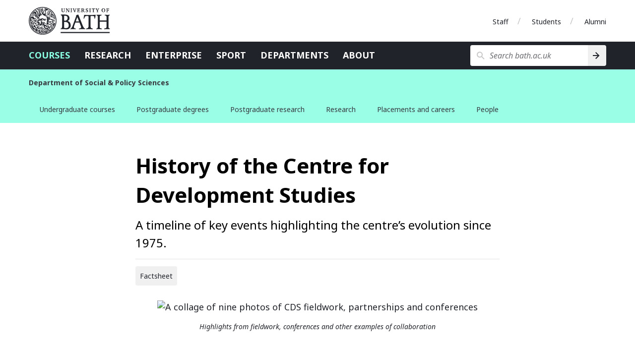

--- FILE ---
content_type: text/html
request_url: https://www.bath.ac.uk/corporate-information/history-of-the-centre-for-development-studies/
body_size: 12063
content:

  <!DOCTYPE html>
<html lang="en">
  <head>
    <title>History of the Centre for Development Studies</title>
    <meta charset="utf-8">
    
    <script nonce="YVd5ZTljNDNkRURJNWExSENQMXJoUUFBQUIw">dataLayer = [ { 'contentType': 'Y2023CorporateInformation', 'owningOrganisation': 'Department of Social \u0026 Policy Sciences', 'labelNames': '', 'lensVersion': '124', 'nonce': 'YVd5ZTljNDNkRURJNWExSENQMXJoUUFBQUIw' } ]</script>


    <script nonce="YVd5ZTljNDNkRURJNWExSENQMXJoUUFBQUIw">(function(w,d,s,l,i){w[l]=w[l]||[];w[l].push({'gtm.start':
    new Date().getTime(),event:'gtm.js'});var f=d.getElementsByTagName(s)[0],
    j=d.createElement(s),dl=l!='dataLayer'?'&l='+l:'';j.async=true;j.src=
    'https://www.googletagmanager.com/gtm.js?id='+i+dl;var n=d.querySelector('[nonce]');
    n&&j.setAttribute('nonce',n.nonce||n.getAttribute('nonce'));f.parentNode.insertBefore(j,f);
    })(window,document,'script','dataLayer','GTM-NN6ZCP');</script>


    <meta http-equiv="X-UA-Compatible" content="IE=edge">
    <meta name="viewport" content="width=device-width, initial-scale=1">
    <meta name="description" content="A timeline of key events highlighting the centre’s evolution since 1975.">
    <meta name="keywords" content="Department of Social &amp; Policy Sciences, Y2023CorporateInformation">
    
    <meta name="contentType" content="corporate information">
    
    <meta name="date" content="2025-05-02 14:26:23 &#43;0100 BST">
    
    <meta name="twitter:card" content="summary">
    <meta name="twitter:site" content="@uniofbath">
    <meta name="twitter:title" content="History of the Centre for Development Studies">
    <meta name="twitter:description" content="A timeline of key events highlighting the centre’s evolution since 1975.">
    <link href="https://fonts.googleapis.com/css?family=Noto+Sans:400,400i,700,700i&amp;subset=cyrillic,latin-ext" rel="stylesheet">
    
      <link type="text/css" rel="stylesheet" href="/lens/124/css/university-of-bath/university-of-bath.css">
    
    
    <link rel="apple-touch-icon" sizes="152x152" href="/lens/124/assets/university-of-bath/images/favicon/apple/apple-touch-icon-152x152.png">
    <link rel="apple-touch-icon" sizes="180x180" href="/lens/124/assets/university-of-bath/images/favicon/apple/apple-touch-icon-180x180.png">
    <link rel="icon" sizes="192x192" type="image/png" href="/lens/124/assets/university-of-bath/images/favicon/android/android-chrome-192x192.png">
    <link rel="manifest" href="/lens/124/assets/university-of-bath/images/favicon/manifest.json">
    <link rel="shortcut icon" type="image/x-icon" href="/lens/124/assets/university-of-bath/images/favicon/favicon.ico">
    <meta name="msapplication-config" content="/lens/124/assets/university-of-bath/images/favicon/browserconfig.xml">
    <meta name="msapplication-TileImage" content="/lens/124/assets/university-of-bath/images/favicon/windows/mstile-144x144.png">
    <meta name="msapplication-TileColor" content="#004489">
    <meta name="theme-color" content="#202329">
  
  
  </head>
  <body class="Y2023CorporateInformation no-js">
    
    <a href="#main-content" class="skip-content">Skip to main content</a>
    <noscript><iframe src="//www.googletagmanager.com/ns.html?id=GTM-NN6ZCP"
  height="0" width="0" style="display:none;visibility:hidden"></iframe></noscript>

    

  <div class="header-wrapper">
  <header class="university-brand-header">
    <div class="row column">
      <div class="university-brand-header-flex">
                
        <div class="university-brand">
          <a href="/" class="logo-1-background logo-1 university-logo">University of Bath</a>
        </div>

            
    <nav class="role-nav">
      <ul aria-label="Role navigation">
        <li><a href="https://www.bath.ac.uk/staff/">Staff</a></li>
        <li><a href="https://www.bath.ac.uk/students/">Students</a></li>
        <li><a href="https://www.bath.ac.uk/professional-services/alumni-and-friends/">Alumni</a></li>
      </ul>
    </nav>

      </div>
    </div>
  </header>
    
  <div class="university-nav-bar">
    <div class="row column">
      <div class="university-nav-bar-flex">
                
        <div class="university-brand">
          <a href="/" class="logo-1-background logo-1 university-logo">University of Bath</a>
        </div>

        <nav class="university-nav">
          <input class="university-nav-checkbox" id="university-nav-checkbox" type="checkbox" aria-labelledby="university-nav-label">
          <label for="university-nav-checkbox" class="university-nav-label" id="university-nav-label" aria-haspopup="true">Open menu</label>
          <div class="university-nav-tray">
            <ul aria-label="Site navigation">
              <li class="active-nav"><a href="https://www.bath.ac.uk/courses/">Courses</a></li>
              <li><a href="https://www.bath.ac.uk/topics/research/">Research</a></li>
              <li><a href="https://www.bath.ac.uk/professional-services/enterprise-and-entrepreneurship/">Enterprise</a></li>
              <li><a href="https://www.bath.ac.uk/sport">Sport</a></li>
              <li><a href="https://www.bath.ac.uk/departments/">Departments</a></li>
              <li><a href="https://www.bath.ac.uk/topics/about-the-university/">About</a></li>
            </ul>
                
    <nav class="role-nav">
      <ul aria-label="Role navigation">
        <li><a href="https://www.bath.ac.uk/staff/">Staff</a></li>
        <li><a href="https://www.bath.ac.uk/students/">Students</a></li>
        <li><a href="https://www.bath.ac.uk/professional-services/alumni-and-friends/">Alumni</a></li>
      </ul>
    </nav>

          </div>
        </nav>
                
        <div class="university-search" role="search">
          <input class="university-search-checkbox" id="university-search-checkbox" type="checkbox" aria-labelledby="university-search-label">
          <label for="university-search-checkbox" class="university-search-label" id="university-search-label">Open search</label>
          <div class="university-search-tray">
            <form class="university-search-form" method="get" action="//www.bath.ac.uk/search">
              <input class="search-field" aria-label="Search bath.ac.uk" name="query" placeholder="Search bath.ac.uk" title="Type search term here" type="text">
              <input class="search-button" value="Search" type="submit" aria-label="Search">
            </form>
          </div>
        </div>

      </div>
    </div>
  </div>

</div>


  
    
      <nav class="extended-nav no-js">
  <div class="row column">

    
    <a class="primary-link" href="/departments/department-of-social-policy-sciences/">
      <h1 class="primary-name">Department of Social & Policy Sciences</h1>
    </a>

    <input class="extended-nav-checkbox" id="extended-nav-checkbox" type="checkbox" aria-labelledby="extended-nav-label">
    <label for="extended-nav-checkbox" class="extended-nav-label" id="extended-nav-label" aria-haspopup="true">
      <span class="extended-nav-label-inner">Menu</span>
    </label>
    <div class="extended-nav-wrap">

      <span class="extended-nav-divider"></span>

      <div class="extended-nav-inner">
        <ul class="secondary">
          
          
            <li aria-expanded="false">

              
              <a class="is-parent" href="http://www.bath.ac.uk/corporate-information/department-of-social-policy-sciences-undergraduate-courses">
                Undergraduate courses
              </a>

              
              
                <div class="dropdown">
                  <div class="dropdown-shadow"></div>
                  <div class="dropdown-wrap">
                    <div class="dropdown-inner">
                      <a class="dropdown-back dropdown-back-tertiary" role="button" tabindex="0">Back</a>
                      <a class="dropdown-title" href="http://www.bath.ac.uk/corporate-information/department-of-social-policy-sciences-undergraduate-courses">Undergraduate courses</a>
                      <span class="dropdown-divider"></span>
                      <ul class="tertiary">

                        
                        
                          <li>
                            <a  href="https://www.bath.ac.uk/courses/undergraduate-2026/criminology/" >Criminology</a>
                            <ul class="related-links">
                              <li><a class="dropdown-back dropdown-back-related-links" role="button" tabindex="0">Back</a></li>

                              
                              <li class="dropdown-tertiary-title">
                                <a  href="https://www.bath.ac.uk/courses/undergraduate-2026/criminology/"  >Criminology</a>
                                <span class="dropdown-divider dropdown-divider-tertiary"></span>
                              </li>

                              
                              
                                <li>
                                  <a href="https://www.bath.ac.uk/courses/undergraduate-2026/criminology/bsc-criminology-with-professional-placement">BSc Criminology</a>
                                </li>
                              
                            </ul>
                          </li>
                        
                          <li>
                            <a  href="https://www.bath.ac.uk/courses/undergraduate-2026/international-development/" >International Development</a>
                            <ul class="related-links">
                              <li><a class="dropdown-back dropdown-back-related-links" role="button" tabindex="0">Back</a></li>

                              
                              <li class="dropdown-tertiary-title">
                                <a  href="https://www.bath.ac.uk/courses/undergraduate-2026/international-development/"  >International Development</a>
                                <span class="dropdown-divider dropdown-divider-tertiary"></span>
                              </li>

                              
                              
                                <li>
                                  <a href="https://www.bath.ac.uk/courses/undergraduate-2026/international-development/bsc-international-development-with-economics-with-professional-placement/">BSc International Development with Economics</a>
                                </li>
                              
                            </ul>
                          </li>
                        
                          <li>
                            <a  href="https://www.bath.ac.uk/courses/undergraduate-2026/social-work/" >Social Work</a>
                            <ul class="related-links">
                              <li><a class="dropdown-back dropdown-back-related-links" role="button" tabindex="0">Back</a></li>

                              
                              <li class="dropdown-tertiary-title">
                                <a  href="https://www.bath.ac.uk/courses/undergraduate-2026/social-work/"  >Social Work</a>
                                <span class="dropdown-divider dropdown-divider-tertiary"></span>
                              </li>

                              
                              
                                <li>
                                  <a href="https://www.bath.ac.uk/courses/undergraduate-2026/social-work/bsc-social-work-and-applied-social-studies/">BSc Social Work and Applied Social Studies</a>
                                </li>
                              
                            </ul>
                          </li>
                        
                          <li>
                            <a  href="https://www.bath.ac.uk/courses/undergraduate-2026/sociology-social-policy-and-social-sciences/" >Sociology and policy courses</a>
                            <ul class="related-links">
                              <li><a class="dropdown-back dropdown-back-related-links" role="button" tabindex="0">Back</a></li>

                              
                              <li class="dropdown-tertiary-title">
                                <a  href="https://www.bath.ac.uk/courses/undergraduate-2026/sociology-social-policy-and-social-sciences/"  >Sociology and policy courses</a>
                                <span class="dropdown-divider dropdown-divider-tertiary"></span>
                              </li>

                              
                              
                                <li>
                                  <a href="https://www.bath.ac.uk/courses/undergraduate-2026/sociology-social-policy-and-social-sciences/bsc-social-policy-with-professional-placement/">BSc Social Policy</a>
                                </li>
                              
                                <li>
                                  <a href="https://www.bath.ac.uk/courses/undergraduate-2026/sociology-social-policy-and-social-sciences/bsc-social-sciences-with-professional-placement/">BSc Social Sciences</a>
                                </li>
                              
                                <li>
                                  <a href="https://www.bath.ac.uk/courses/undergraduate-2026/sociology-social-policy-and-social-sciences/bsc-sociology-and-social-policy-with-professional-placement/">BSc Sociology and Social Policy</a>
                                </li>
                              
                                <li>
                                  <a href="https://www.bath.ac.uk/courses/undergraduate-2026/sociology-social-policy-and-social-sciences/bsc-sociology-with-professional-placement/">BSc Sociology</a>
                                </li>
                              
                            </ul>
                          </li>
                        
                          <li>
                            <a  class="without-url" role="button" tabindex="0"  >Experience Bath</a>
                            <ul class="related-links">
                              <li><a class="dropdown-back dropdown-back-related-links" role="button" tabindex="0">Back</a></li>

                              
                              <li class="dropdown-tertiary-title">
                                <a  class="without-url" role="button" tabindex="0" >Experience Bath</a>
                                <span class="dropdown-divider dropdown-divider-tertiary"></span>
                              </li>

                              
                              
                                <li>
                                  <a href="https://www.bath.ac.uk/topics/open-days-visits-and-campus-tours/">Open Days</a>
                                </li>
                              
                                <li>
                                  <a href="https://www.bath.ac.uk/campaigns/department-of-social-policy-sciences-offer-holder-events/">Offer holder events</a>
                                </li>
                              
                                <li>
                                  <a href="https://www.bath.ac.uk/topics/undergraduate-virtual-experience/">Undergraduate virtual experience</a>
                                </li>
                              
                                <li>
                                  <a href="https://www.bath.ac.uk/applicant-support/chat-with-our-students/">Chat with our students</a>
                                </li>
                              
                                <li>
                                  <a href="https://www.bath.ac.uk/campaigns/attend-a-faculty-of-humanities-social-sciences-webinar/">Webinars</a>
                                </li>
                              
                                <li>
                                  <a href="https://www.bath.ac.uk/campaigns/living-in-bath-as-a-student/">Living in Bath as a student</a>
                                </li>
                              
                            </ul>
                          </li>
                        
                      </ul>
                    </div>
                  </div>
                </div>
              
            </li>
          
            <li aria-expanded="false">

              
              <a class="is-parent" href="https://www.bath.ac.uk/corporate-information/department-of-social-policy-sciences-taught-postgraduate-studies/">
                Postgraduate degrees
              </a>

              
              
                <div class="dropdown">
                  <div class="dropdown-shadow"></div>
                  <div class="dropdown-wrap">
                    <div class="dropdown-inner">
                      <a class="dropdown-back dropdown-back-tertiary" role="button" tabindex="0">Back</a>
                      <a class="dropdown-title" href="https://www.bath.ac.uk/corporate-information/department-of-social-policy-sciences-taught-postgraduate-studies/">Postgraduate degrees</a>
                      <span class="dropdown-divider"></span>
                      <ul class="tertiary">

                        
                        
                          <li>
                            <a  class="without-url" role="button" tabindex="0"  >Criminology</a>
                            <ul class="related-links">
                              <li><a class="dropdown-back dropdown-back-related-links" role="button" tabindex="0">Back</a></li>

                              
                              <li class="dropdown-tertiary-title">
                                <a  class="without-url" role="button" tabindex="0" >Criminology</a>
                                <span class="dropdown-divider dropdown-divider-tertiary"></span>
                              </li>

                              
                              
                                <li>
                                  <a href="https://www.bath.ac.uk/courses/postgraduate-2026/taught-postgraduate-courses/msc-criminology-full-time/">MSc Criminology</a>
                                </li>
                              
                            </ul>
                          </li>
                        
                          <li>
                            <a  class="without-url" role="button" tabindex="0"  >International Development</a>
                            <ul class="related-links">
                              <li><a class="dropdown-back dropdown-back-related-links" role="button" tabindex="0">Back</a></li>

                              
                              <li class="dropdown-tertiary-title">
                                <a  class="without-url" role="button" tabindex="0" >International Development</a>
                                <span class="dropdown-divider dropdown-divider-tertiary"></span>
                              </li>

                              
                              
                                <li>
                                  <a href="https://www.bath.ac.uk/courses/postgraduate-2026/taught-postgraduate-courses/msc-international-development-full-time/">MSc International Development</a>
                                </li>
                              
                                <li>
                                  <a href="https://www.bath.ac.uk/courses/postgraduate-2026/taught-postgraduate-courses/msc-international-development-with-conflict-and-humanitarian-action-full-time/">MSc International Development with Conflict</a>
                                </li>
                              
                                <li>
                                  <a href="https://www.bath.ac.uk/courses/postgraduate-2026/taught-postgraduate-courses/msc-international-development-with-economics-full-time/">MSc International Development with Economics</a>
                                </li>
                              
                                <li>
                                  <a href="https://www.bath.ac.uk/courses/postgraduate-2026/taught-postgraduate-courses/msc-international-development-with-education-full-time/">MSc International Development with Education</a>
                                </li>
                              
                                <li>
                                  <a href="https://www.bath.ac.uk/courses/postgraduate-2026/taught-postgraduate-courses/msc-international-development-management-full-time/">MSc International Development Management</a>
                                </li>
                              
                                <li>
                                  <a href="https://www.bath.ac.uk/courses/postgraduate-2026/taught-postgraduate-courses/msc-international-development-social-justice-and-sustainability-full-time/">MSc International Development and Sustainability</a>
                                </li>
                              
                            </ul>
                          </li>
                        
                          <li>
                            <a  class="without-url" role="button" tabindex="0"  >New for 2027</a>
                            <ul class="related-links">
                              <li><a class="dropdown-back dropdown-back-related-links" role="button" tabindex="0">Back</a></li>

                              
                              <li class="dropdown-tertiary-title">
                                <a  class="without-url" role="button" tabindex="0" >New for 2027</a>
                                <span class="dropdown-divider dropdown-divider-tertiary"></span>
                              </li>

                              
                              
                                <li>
                                  <a href="/campaigns/get-updates-about-our-new-msc-climate-sustainability-and-social-transformation/">Climate, Sustainability and Social Transformation</a>
                                </li>
                              
                            </ul>
                          </li>
                        
                          <li>
                            <a  href="https://www.bath.ac.uk/corporate-information/department-of-social-policy-sciences-taught-postgraduate-studies/" >Master of Research (MRes)</a>
                            <ul class="related-links">
                              <li><a class="dropdown-back dropdown-back-related-links" role="button" tabindex="0">Back</a></li>

                              
                              <li class="dropdown-tertiary-title">
                                <a  href="https://www.bath.ac.uk/corporate-information/department-of-social-policy-sciences-taught-postgraduate-studies/"  >Master of Research (MRes)</a>
                                <span class="dropdown-divider dropdown-divider-tertiary"></span>
                              </li>

                              
                              
                                <li>
                                  <a href="https://www.bath.ac.uk/courses/postgraduate-2026/taught-postgraduate-courses/mres-european-social-policy-full-time/">MRes European Social Policy</a>
                                </li>
                              
                                <li>
                                  <a href="https://www.bath.ac.uk/courses/postgraduate-2026/taught-postgraduate-courses/mres-global-challenges-geopolitics-inequalities-and-mobilities-full-time/">MRes Global Challenges</a>
                                </li>
                              
                                <li>
                                  <a href="https://www.bath.ac.uk/courses/postgraduate-2026/taught-postgraduate-courses/mres-international-development-full-time/">MRes International Development</a>
                                </li>
                              
                                <li>
                                  <a href="https://www.bath.ac.uk/courses/postgraduate-2026/taught-postgraduate-courses/mres-social-policy-full-time/">MRes Social Policy</a>
                                </li>
                              
                                <li>
                                  <a href="https://www.bath.ac.uk/courses/postgraduate-2026/taught-postgraduate-courses/mres-social-work-full-time/">MRes Social Work</a>
                                </li>
                              
                                <li>
                                  <a href="https://www.bath.ac.uk/courses/postgraduate-2026/taught-postgraduate-courses/mres-sociology-full-time/">MRes Sociology</a>
                                </li>
                              
                            </ul>
                          </li>
                        
                          <li>
                            <a  class="without-url" role="button" tabindex="0"  >Experience Bath</a>
                            <ul class="related-links">
                              <li><a class="dropdown-back dropdown-back-related-links" role="button" tabindex="0">Back</a></li>

                              
                              <li class="dropdown-tertiary-title">
                                <a  class="without-url" role="button" tabindex="0" >Experience Bath</a>
                                <span class="dropdown-divider dropdown-divider-tertiary"></span>
                              </li>

                              
                              
                                <li>
                                  <a href="https://www.bath.ac.uk/topics/postgraduate-virtual-experience/">Postgraduate virtual experience</a>
                                </li>
                              
                                <li>
                                  <a href="https://www.bath.ac.uk/campaigns/experience-the-university-at-a-postgraduate-virtual-open-day/">Postgraduate Virtual Open Day</a>
                                </li>
                              
                                <li>
                                  <a href="https://www.bath.ac.uk/campaigns/explore-the-university-at-a-postgraduate-event/">Explore the University</a>
                                </li>
                              
                                <li>
                                  <a href="https://www.bath.ac.uk/campaigns/attend-a-faculty-of-humanities-social-sciences-webinar/">Webinars</a>
                                </li>
                              
                                <li>
                                  <a href="https://vimeo.com/655302576">Campus tour</a>
                                </li>
                              
                                <li>
                                  <a href="https://www.bath.ac.uk/campaigns/living-in-bath-as-a-student/">Living in Bath as a student</a>
                                </li>
                              
                            </ul>
                          </li>
                        
                      </ul>
                    </div>
                  </div>
                </div>
              
            </li>
          
            <li aria-expanded="false">

              
              <a class="is-parent" href="https://www.bath.ac.uk/courses/doctoral-programme/department-of-social-policy-sciences-postgraduate-research/">
                Postgraduate research
              </a>

              
              
                <div class="dropdown">
                  <div class="dropdown-shadow"></div>
                  <div class="dropdown-wrap">
                    <div class="dropdown-inner">
                      <a class="dropdown-back dropdown-back-tertiary" role="button" tabindex="0">Back</a>
                      <a class="dropdown-title" href="https://www.bath.ac.uk/courses/doctoral-programme/department-of-social-policy-sciences-postgraduate-research/">Postgraduate research</a>
                      <span class="dropdown-divider"></span>
                      <ul class="tertiary">

                        
                        
                          <li>
                            <a  class="without-url" role="button" tabindex="0"  >Research degrees</a>
                            <ul class="related-links">
                              <li><a class="dropdown-back dropdown-back-related-links" role="button" tabindex="0">Back</a></li>

                              
                              <li class="dropdown-tertiary-title">
                                <a  class="without-url" role="button" tabindex="0" >Research degrees</a>
                                <span class="dropdown-divider dropdown-divider-tertiary"></span>
                              </li>

                              
                              
                                <li>
                                  <a href="https://www.bath.ac.uk/courses/postgraduate-research/phd-social-and-policy-sciences-full-time/">Social & Policy Sciences PhD</a>
                                </li>
                              
                                <li>
                                  <a href="https://www.bath.ac.uk/courses/postgraduate-research/phd-global-challenges-transformations-full-time/">Global Challenges & Transformations PhD</a>
                                </li>
                              
                            </ul>
                          </li>
                        
                          <li>
                            <a  class="without-url" role="button" tabindex="0"  >Professional doctorates</a>
                            <ul class="related-links">
                              <li><a class="dropdown-back dropdown-back-related-links" role="button" tabindex="0">Back</a></li>

                              
                              <li class="dropdown-tertiary-title">
                                <a  class="without-url" role="button" tabindex="0" >Professional doctorates</a>
                                <span class="dropdown-divider dropdown-divider-tertiary"></span>
                              </li>

                              
                              
                                <li>
                                  <a href="https://www.bath.ac.uk/courses/postgraduate-research/dprp-professional-doctorate-in-policy-research-and-practice-part-time/">Doctorate in Policy Research and Practice</a>
                                </li>
                              
                            </ul>
                          </li>
                        
                          <li>
                            <a  class="without-url" role="button" tabindex="0"  >Apply</a>
                            <ul class="related-links">
                              <li><a class="dropdown-back dropdown-back-related-links" role="button" tabindex="0">Back</a></li>

                              
                              <li class="dropdown-tertiary-title">
                                <a  class="without-url" role="button" tabindex="0" >Apply</a>
                                <span class="dropdown-divider dropdown-divider-tertiary"></span>
                              </li>

                              
                              
                                <li>
                                  <a href="https://www.bath.ac.uk/guides/how-to-apply-for-doctoral-study/">How to apply for doctoral study</a>
                                </li>
                              
                                <li>
                                  <a href="https://www.bath.ac.uk/campaigns/find-funding-for-doctoral-research/">Funding for doctoral research</a>
                                </li>
                              
                            </ul>
                          </li>
                        
                      </ul>
                    </div>
                  </div>
                </div>
              
            </li>
          
            <li aria-expanded="false">

              
              <a class="is-parent" href="https://www.bath.ac.uk/topics/department-of-social-policy-sciences-research/">
                Research
              </a>

              
              
                <div class="dropdown">
                  <div class="dropdown-shadow"></div>
                  <div class="dropdown-wrap">
                    <div class="dropdown-inner">
                      <a class="dropdown-back dropdown-back-tertiary" role="button" tabindex="0">Back</a>
                      <a class="dropdown-title" href="https://www.bath.ac.uk/topics/department-of-social-policy-sciences-research/">Research</a>
                      <span class="dropdown-divider"></span>
                      <ul class="tertiary">

                        
                        
                          <li>
                            <a  href="/topics/department-of-social-policy-sciences-research-themes/" >Research themes</a>
                            <ul class="related-links">
                              <li><a class="dropdown-back dropdown-back-related-links" role="button" tabindex="0">Back</a></li>

                              
                              <li class="dropdown-tertiary-title">
                                <a  href="/topics/department-of-social-policy-sciences-research-themes/"  >Research themes</a>
                                <span class="dropdown-divider dropdown-divider-tertiary"></span>
                              </li>

                              
                              
                                <li>
                                  <a href="/corporate-information/global-political-economy-and-governance-research/">Global political economy and governance</a>
                                </li>
                              
                                <li>
                                  <a href="/corporate-information/health-life-and-death-research/">Health, life and death</a>
                                </li>
                              
                                <li>
                                  <a href="/corporate-information/marginalisation-and-vulnerability-research/">Marginalisation and vulnerability</a>
                                </li>
                              
                                <li>
                                  <a href="/corporate-information/social-justice-conflict-and-rights-research/">Social justice, conflict and rights</a>
                                </li>
                              
                                <li>
                                  <a href="/corporate-information/violence-harm-and-crime-research/">Violence, harm and crime</a>
                                </li>
                              
                            </ul>
                          </li>
                        
                          <li>
                            <a  href="https://www.bath.ac.uk/topics/department-of-social-policy-sciences-research/" >Research Centres</a>
                            <ul class="related-links">
                              <li><a class="dropdown-back dropdown-back-related-links" role="button" tabindex="0">Back</a></li>

                              
                              <li class="dropdown-tertiary-title">
                                <a  href="https://www.bath.ac.uk/topics/department-of-social-policy-sciences-research/"  >Research Centres</a>
                                <span class="dropdown-divider dropdown-divider-tertiary"></span>
                              </li>

                              
                              
                                <li>
                                  <a href="https://www.bath.ac.uk/research-centres/centre-for-the-analysis-of-social-policy-and-society/">Analysis of Social Policy and Society</a>
                                </li>
                              
                                <li>
                                  <a href="https://www.bath.ac.uk/research-centres/centre-for-death-society/">Death & Society</a>
                                </li>
                              
                                <li>
                                  <a href="https://www.bath.ac.uk/research-centres/centre-for-development-studies/">Development Studies</a>
                                </li>
                              
                            </ul>
                          </li>
                        
                          <li>
                            <a  href="https://www.bath.ac.uk/topics/department-of-social-policy-sciences-research/" >Pop up Research Centres</a>
                            <ul class="related-links">
                              <li><a class="dropdown-back dropdown-back-related-links" role="button" tabindex="0">Back</a></li>

                              
                              <li class="dropdown-tertiary-title">
                                <a  href="https://www.bath.ac.uk/topics/department-of-social-policy-sciences-research/"  >Pop up Research Centres</a>
                                <span class="dropdown-divider dropdown-divider-tertiary"></span>
                              </li>

                              
                              
                                <li>
                                  <a href="https://www.bath.ac.uk/research-centres/centre-for-conflict-migration-and-humanitarian-action">Conflict, Migration and Humanitarian Action</a>
                                </li>
                              
                                <li>
                                  <a href="https://www.bath.ac.uk/research-centres/centre-for-decolonising-knowledge-in-teaching-research-and-practice-deckno/">Decolonising Knowledge (DECkNO)</a>
                                </li>
                              
                                <li>
                                  <a href="https://www.bath.ac.uk/research-centres/centre-for-natural-resource-extraction-sustainability-and-social-justice/">Extractives, Sustainability and Social Justice</a>
                                </li>
                              
                                <li>
                                  <a href="https://www.bath.ac.uk/research-centres/centre-for-prisons-research/">Prisons Research</a>
                                </li>
                              
                            </ul>
                          </li>
                        
                          <li>
                            <a  href="https://www.bath.ac.uk/topics/department-of-social-policy-sciences-research" >Research environment</a>
                            <ul class="related-links">
                              <li><a class="dropdown-back dropdown-back-related-links" role="button" tabindex="0">Back</a></li>

                              
                              <li class="dropdown-tertiary-title">
                                <a  href="https://www.bath.ac.uk/topics/department-of-social-policy-sciences-research"  >Research environment</a>
                                <span class="dropdown-divider dropdown-divider-tertiary"></span>
                              </li>

                              
                              
                                <li>
                                  <a href="https://www.bath.ac.uk/announcements/?meta_label_and=socialpolicyresearch">Research news</a>
                                </li>
                              
                                <li>
                                  <a href="https://www.bath.ac.uk/projects/?meta_label_and=socialpolicyresearch">Research projects</a>
                                </li>
                              
                                <li>
                                  <a href="https://www.bath.ac.uk/corporate-information/department-of-social-policy-sciences-research-strategy/">Departmental research strategy</a>
                                </li>
                              
                                <li>
                                  <a href="https://www.bath.ac.uk/corporate-information/department-of-social-policy-sciences-research-student-community/">Research student community</a>
                                </li>
                              
                                <li>
                                  <a href="https://www.bath.ac.uk/topics/bath-student-journal-of-society-and-social-change/">Bath Student Journal of Society and Social Change</a>
                                </li>
                              
                            </ul>
                          </li>
                        
                      </ul>
                    </div>
                  </div>
                </div>
              
            </li>
          
            <li aria-expanded="false">

              
              <a class="is-parent" href="/topics/faculty-of-humanities-social-sciences-placements/">
                Placements and careers
              </a>

              
              
                <div class="dropdown">
                  <div class="dropdown-shadow"></div>
                  <div class="dropdown-wrap">
                    <div class="dropdown-inner">
                      <a class="dropdown-back dropdown-back-tertiary" role="button" tabindex="0">Back</a>
                      <a class="dropdown-title" href="/topics/faculty-of-humanities-social-sciences-placements/">Placements and careers</a>
                      <span class="dropdown-divider"></span>
                      <ul class="tertiary">

                        
                        
                          <li>
                            <a  class="without-url" role="button" tabindex="0"  >Placements for students</a>
                            <ul class="related-links">
                              <li><a class="dropdown-back dropdown-back-related-links" role="button" tabindex="0">Back</a></li>

                              
                              <li class="dropdown-tertiary-title">
                                <a  class="without-url" role="button" tabindex="0" >Placements for students</a>
                                <span class="dropdown-divider dropdown-divider-tertiary"></span>
                              </li>

                              
                              
                                <li>
                                  <a href="/campaigns/enhance-your-employability-with-a-humanities-and-social-sciences-placement/">Why choose a placement?</a>
                                </li>
                              
                                <li>
                                  <a href="https://www.bath.ac.uk/case-studies/?meta_label_and=hssplacements">Student stories</a>
                                </li>
                              
                                <li>
                                  <a href="/teams/faculty-of-humanities-social-sciences-placements-team/">Placements team</a>
                                </li>
                              
                            </ul>
                          </li>
                        
                          <li>
                            <a  class="without-url" role="button" tabindex="0"  >Work with us</a>
                            <ul class="related-links">
                              <li><a class="dropdown-back dropdown-back-related-links" role="button" tabindex="0">Back</a></li>

                              
                              <li class="dropdown-tertiary-title">
                                <a  class="without-url" role="button" tabindex="0" >Work with us</a>
                                <span class="dropdown-divider dropdown-divider-tertiary"></span>
                              </li>

                              
                              
                                <li>
                                  <a href="/campaigns/why-your-business-should-employ-a-humanities-and-social-sciences-placement-student/">Employ our placement students</a>
                                </li>
                              
                                <li>
                                  <a href="/publications/faculty-of-humanities-social-sciences-placement-provider-brochures/">Download a brochure</a>
                                </li>
                              
                                <li>
                                  <a href="/teams/faculty-of-humanities-social-sciences-placements-team/">Contact our team</a>
                                </li>
                              
                            </ul>
                          </li>
                        
                          <li>
                            <a  class="without-url" role="button" tabindex="0"  >Careers</a>
                            <ul class="related-links">
                              <li><a class="dropdown-back dropdown-back-related-links" role="button" tabindex="0">Back</a></li>

                              
                              <li class="dropdown-tertiary-title">
                                <a  class="without-url" role="button" tabindex="0" >Careers</a>
                                <span class="dropdown-divider dropdown-divider-tertiary"></span>
                              </li>

                              
                              
                                <li>
                                  <a href="https://www.bath.ac.uk/guides/what-do-first-degree-bath-graduates-do/#faculty-of-humanities-and-social-sciences">Graduate destinations</a>
                                </li>
                              
                            </ul>
                          </li>
                        
                      </ul>
                    </div>
                  </div>
                </div>
              
            </li>
          
            <li aria-expanded="false">

              
              <a class="" href="http://www.bath.ac.uk/teams/department-of-social-policy-sciences-academic-staff">
                People
              </a>

              
              
            </li>
          
        </ul>
      </div>
    </div>
  </div>
</nav>
<div class="extended-nav-spacer"></div>

    
  




  <!-- Start the main page content -->
<main>
  <!-- Heading -->
  <section class="corp-info-header-section bg-white stack-section">
    <div class="row column">
      <div class="flex-wrapper">
        <div class="single-item">
          <div class="page-title text-left">
            <h1 id="main-content" class="page-heading">History of the Centre for Development Studies</h1>
            <h2 class="page-subheading half-padding-bottom">A timeline of key events highlighting the centre’s evolution since 1975.</h2>
            <hr class="half-padding-bottom">
            <p class="subtype-label">Factsheet</p>
          </div>
        </div>
      </div>
    </div>
  </section>

  <!-- Page focus -->
<section class="small-padding stack-section">
  <div class="row column text-center">
  
    <figure class="focus image">
      <img src="https://live.staticflickr.com/65535/54469882894_16b236e8e8_b.jpg" alt="A collage of nine photos of CDS fieldwork, partnerships and conferences" loading="lazy">
      <figcaption>Highlights from fieldwork, conferences and other examples of collaboration</figcaption>
    </figure>
  
  </div>
</section>


  <!-- Body Content -->
  <section class="markdown bg-steel-85-light small-padding narrative">
    <div class="row column with-floating-in-page-nav">
      <div class="flex-wrapper">
        <article class="single-item" id="body-content">
          <div class="sidebar pull-left">
  <div id="in-page-nav-start"></div>
  <!-- On this page -->
  <nav class="panel in-page-nav bg-mint-75-light">
    <div class="in-page-nav-title">
      <h1>On this page</h1>
    </div>
    <div class="in-page-nav-links-container">
      <ul>
        
        
        
        
        
          
          
          
          
          

          
          <li class="link-item"><a href="#1975">1975</a>
          

          
          
        
          
          
          
          
          
            
            </li>
          

          
          <li class="link-item"><a href="#1978">1978</a>
          

          
          
        
          
          
          
          
          
            
            </li>
          

          
          <li class="link-item"><a href="#1982">1982</a>
          

          
          
        
          
          
          
          
          
            
            </li>
          

          
          <li class="link-item"><a href="#1985">1985</a>
          

          
          
        
          
          
          
          
          
            
            </li>
          

          
          <li class="link-item"><a href="#1987">1987</a>
          

          
          
        
          
          
          
          
          
            
            </li>
          

          
          <li class="link-item"><a href="#1991">1991</a>
          

          
          
        
          
          
          
          
          
            
            </li>
          

          
          <li class="link-item"><a href="#1995">1995</a>
          

          
          
        
          
          
          
          
          
            
            </li>
          

          
          <li class="link-item"><a href="#1997">1997</a>
          

          
          
        
          
          
          
          
          
            
            </li>
          

          
          <li class="link-item"><a href="#1998">1998</a>
          

          
          
        
          
          
          
          
          
            
            </li>
          

          
          <li class="link-item"><a href="#1999">1999</a>
          

          
          
        
          
          
          
          
          
            
            </li>
          

          
          <li class="link-item"><a href="#2002">2002</a>
          

          
          
        
          
          
          
          
          
            
            </li>
          

          
          <li class="link-item"><a href="#2005">2005</a>
          

          
          
        
          
          
          
          
          
            
            </li>
          

          
          <li class="link-item"><a href="#2007">2007</a>
          

          
          
        
          
          
          
          
          
            
            </li>
          

          
          <li class="link-item"><a href="#2008">2008</a>
          

          
          
        
          
          
          
          
          
            
            </li>
          

          
          <li class="link-item"><a href="#2009">2009</a>
          

          
          
        
          
          
          
          
          
            
            </li>
          

          
          <li class="link-item"><a href="#2010">2010</a>
          

          
          
        
          
          
          
          
          
            
            </li>
          

          
          <li class="link-item"><a href="#2011">2011</a>
          

          
          
        
          
          
          
          
          
            
            </li>
          

          
          <li class="link-item"><a href="#2012">2012</a>
          

          
          
        
          
          
          
          
          
            
            </li>
          

          
          <li class="link-item"><a href="#2013">2013</a>
          

          
          
        
          
          
          
          
          
            
            </li>
          

          
          <li class="link-item"><a href="#2014">2014</a>
          

          
          
        
          
          
          
          
          
            
            </li>
          

          
          <li class="link-item"><a href="#2015">2015</a>
          

          
          
        
          
          
          
          
          
            
            </li>
          

          
          <li class="link-item"><a href="#2016">2016</a>
          

          
          
        
          
          
          
          
          
            
            </li>
          

          
          <li class="link-item"><a href="#2017">2017</a>
          

          
          
        
          
          
          
          
          
            
            </li>
          

          
          <li class="link-item"><a href="#2018">2018</a>
          

          
          
        
          
          
          
          
          
            
            </li>
          

          
          <li class="link-item"><a href="#2019">2019</a>
          

          
          
        
          
          
          
          
          
            
            </li>
          

          
          <li class="link-item"><a href="#2020">2020</a>
          

          
          
        
          
          
          
          
          
            
            </li>
          

          
          <li class="link-item"><a href="#2021">2021</a>
          

          
          
        
          
          
          
          
          
            
            </li>
          

          
          <li class="link-item"><a href="#2022">2022</a>
          

          
          
        
          
          
          
          
          
            
            </li>
          

          
          <li class="link-item"><a href="#enquiries">Enquiries</a>
          

          
          
        

        
        </li>

        
        
      </ul>
    </div>
  </nav>
</div>

          <h1 id="1975">1975</h1>

<ul>
<li><p>CDS is established within the School of Social Sciences at the University of Bath. Founding staff are Lesley Palmier, Brian Smith, Geof Wood and Edward Horesh. </p></li>
<li><p>CDS affiliates to the Conference of Development Studies Centres. This network collaborates with the British Council in recruiting international students onto postgraduate development studies programmes across the United Kingdom.</p></li>
</ul>

<h1 id="1978">1978</h1>

<ul>
<li>CDS staff participate in setting up the Development Studies Association (DSA).</li>
</ul>

<h1 id="1982">1982</h1>

<ul>
<li>Sarah White, Allister McGregor, David Lewis and Marion Glaser conduct village studies in Bangladesh between 1982 and 1985, as part of doctoral studies with Geof Wood. </li>
</ul>

<h1 id="1985">1985</h1>

<ul>
<li>CDS hosts the annual conference of the DSA. </li>
</ul>

<h1 id="1987">1987</h1>

<ul>
<li>CDS hosts the European Network of Bangladesh Studies bringing together research on Bangladesh across Europe. The network eventually ceases its activities in 2000.</li>
</ul>

<h1 id="1991">1991</h1>

<ul>
<li>CDS hosts the DSA Annual conference with a keynote address from Amartya Sen on "Famines and entitlements". </li>
</ul>

<h1 id="1995">1995</h1>

<ul>
<li><p>CDS hires its first full-time administrator, Mark Ellison. </p></li>
<li><p>Research into poverty and fisheries in Bangladesh, Thailand and Indonesia funded by the UK Overseas Development Administration and in collaboration with natural scientists at Imperial College London (Allister McGregor, Chris Heady, Adrian Winnett). </p></li>
<li><p>Research into the effects of structural adjustment on agriculture and rural development in Zambia, funded by the UK Overseas Development Administration (James Copestake, Lewis Bangwe).</p></li>
<li><p>Technical assistance on social development for the Aga Khan Rural Support Programme in Northern Pakistan from 1995 to 2006 (Geof Wood, Pip Bevan). Culminates in a book on the “Valleys in Transition” edited by Wood, Malik and Sagheer.</p></li>
</ul>

<h1 id="1997">1997</h1>

<ul>
<li><p>CDS becomes part of the new Department of Economics and International Development at the University of Bath. The MSc in Development Studies is renamed as the MSc in International Development. The Institute for International Policy Analysis (IFIPA) is established to coordinate postgraduate teaching with the Department of Social and Policy Sciences (DSPS). </p></li>
<li><p>Research and impact evaluation of microfinance programmes in Zambia, Malawi and Kenya funded by DFID (James Copestake, Susan Johnson, Allister McGregor).</p></li>
</ul>

<h1 id="1998">1998</h1>

<ul>
<li><p>CDS develops the SD SCOPE (Social Development Systems for Coping with Poverty Eradications) a web-based internet search and retrieval archive for 7,000 projects carried out by the UK Department for International Development as a resource for its social development advisors (Geof Wood, Pip Bevan, Allister McGregor, and Uma Kothari at the University of Manchester). </p></li>
<li><p>Research on “Social policy in development contexts” exploring the idea of welfare regimes in low, middle and high income countries, funded by DFID (led by Geof Wood and Ian Gough). </p></li>
</ul>

<h1 id="1999">1999</h1>

<ul>
<li><p>Launch of the BSc in Economics and International Development. </p></li>
<li><p>CDS hosts the DSA annual conference for the third time. The conference theme is "The Intergenerational Bargain".</p></li>
<li><p>Improving the Impact of Microfinance on Poverty: An action research project (Imp-Act) in collaboration with the Institute of Development Studies at Sussex University and countries in five continents, funded by the Ford Foundation (James Copestake, Susan Johnson, Katie Wright-Revolledo).</p></li>
</ul>

<h1 id="2002">2002</h1>

<ul>
<li><p>CDS hosts the final conference of the Committee of Development Studies Centres, at which agreement is secured for it to be absorbed into the DSA.  </p></li>
<li><p>CDS hosts the Wellbeing in Developing Countries (WeD) research group from 2002 to 2007 led by Allister McGregor. The WeD supports collaborative interdisciplinary research into wellbeing, poverty and inequality in Bangladesh, Ethiopia, Peru and Thailand. Funded by a £3.25 million grant from the Economic and Social Research Council (ESRC), it is the largest single research project undertaken by CDS.</p></li>
</ul>

<h1 id="2005">2005</h1>

<ul>
<li>CDS members contribute to the five-year ESRC funded Religion and Development programme hosted by the University of Birmingham (Joe Devine, Sarah White).</li>
</ul>

<h1 id="2007">2007</h1>

<ul>
<li>Launch of the MSc in Wellbeing and Human Development (later renamed the MSc in Wellbeing, Public Policy and International Development).</li>
</ul>

<h1 id="2008">2008</h1>

<ul>
<li>Successful lobbying by Allister McGregor and other colleagues leads the Research Assessment Exercise (RAE) to include a panel for development studies for the first time. The University of Bath is ranked fourth. </li>
</ul>

<h1 id="2009">2009</h1>

<ul>
<li><p>CDS moves to the Department of Social and Policy Sciences (DSPS) at the University of Bath. </p></li>
<li><p>Establishment of the "Bath Papers in International Development and Wellbeing" working paper series registered as ISSN 2040-3151. By the end of 2021, sixty-six papers had been published in the series. The series replaced the Wellbeing in Developing Countries (WeD) Working Papers, which published fifty-one papers between 2003 and 2009. The WeD series had itself replaced the CDS Working Paper Series. </p></li>
</ul>

<h1 id="2010">2010</h1>

<ul>
<li><p>CDS contributes to establishment of the South West International Development Network (SWIDN).</p></li>
<li><p>CDS hosts a symposium on “Dependent security and social development: old and new forms of suffering and struggle in South Asia” to mark the retirement of Geof Wood. </p></li>
<li><p>Santosh Mehrotra appointed to CDS as a David Parkin Visiting Professor.</p></li>
<li><p>Three consecutive Knowledge Transfer Partnerships with Oxford Policy Management (twice) and Tripleline consulting funded by ESRC and the Department of Business, Innovation and Skills. (James Copestake, Joe Devine, Susan Johnson). </p></li>
<li><p>DFID/ESRC funded project on “Wellbeing and poverty pathways research in India and Zambia” (Sarah White, Shreya Jha).</p></li>
</ul>

<h1 id="2011">2011</h1>

<ul>
<li><p>CDS contributes to DSPS winning a Queen's Anniversary Prize for Higher and Further Education for influential research into child poverty and support for vulnerable people. </p></li>
<li><p>Geof Wood is President of the DSA</p></li>
<li><p>Establishment of the South West Doctoral Training Centre, linking ESRC funded doctoral training at the universities of Bath, Bristol and Exeter. Eligible programmes include the University of Bath’s MRes in International Development, and interdisciplinary MRes programmes in Global Political Economy and in Conflict, Humanitarianism and Development.  </p></li>
<li><p>CDS Postdoctoral Fellowship in International Development established through a private endowment to support five consecutive two-year awards (Shahid Perwez, Althea-Maria Rivas, Daniel Wroe, Fariba Alamgir, Cynthia Kamwengo).  </p></li>
</ul>

<h1 id="2012">2012</h1>

<ul>
<li>The four-year ART Project (Assessing Rural Transformations) funded by DFID/ESRC develops the Qualitative Impact Assessment Protocol (QuIP) and pilots it in collaboration with NGOs in Ethiopia and Zambia (James Copestake and Fiona Remnant). </li>
</ul>

<h1 id="2013">2013</h1>

<ul>
<li><p>CDS develops a new communication strategy resulting in the establishment of the CDS Blog and a thrice yearly newsletter. CDS also launches its Twitter, Facebook, and LinkedIn pages. </p></li>
<li><p>Rana Jawad co-founds and convenes the Middle East and North Africa Social Policy Network (MENASP). Subsequently, securing funds from the Council for British Research in the Levant, Carnegie Corporation of New York, ESRC, Ford Foundation and AHRC to expand its activities.</p></li>
</ul>

<h1 id="2014">2014</h1>

<ul>
<li><p>CDS staff contribute to DFID funded research and policy engagement relating to extreme poverty in Bangladesh (Joe Devine, Mathilde Maitrot, Geof Wood). This includes collaboration with the Bangladesh Institute of Development Studies (BIDS) in the publication of “Extreme poverty the challenges of inclusion in Bangladesh” for the Bangladesh Planning Commission in 2021.</p></li>
<li><p>CDS members mostly contribute to the University of Bath’s submission to the Social Work and Social Policy panel of the REF (Research Excellence Framework), being ranked sixth (equal) out of sixty-two submissions.</p></li>
</ul>

<h1 id="2015">2015</h1>

<ul>
<li><p>CDS celebrates its 40 year anniversary with an event entitled “CDS@40: Inequality Everywhere: What is development about?” </p></li>
<li><p>CDS hosts the DSA annual conference for the fourth time. The conference title is "Global development as relationship: dependence, interdependence or divide?"</p></li>
<li><p>CDS joins the European Association of Development Institutions (EADI).</p></li>
<li><p>Launch of the Professional Doctorate in Policy Research and Practice (DPRP) by the Institute for Policy Research (IPR), with CDS members involved in the supervision of mid-career professionals working for development and humanitarian organisations. </p></li>
<li><p>CDS collaborates with researchers at SOAS in the 2015-17 project on "Borderlands, Brokers and Peacebuilding in Sri Lanka and Nepal: War to peace transitions viewed from the margin" funded by ESRC (Oliver Walton). </p></li>
</ul>

<h1 id="2016">2016</h1>

<ul>
<li><p>Development Studies at the University of Bath is ranked 44th in the QS World Rankings. The only University of Bath subject in the top 50.</p></li>
<li><p>Launch of the BSc in International Development with Economics. This replaces the BSc in Economics and International Development, which spanned 17 years and produced 349 graduates. </p></li>
<li><p>Establishment of the Bath Social and Development Research Ltd (Bath SDR) as a spin-off social enterprise from CDS, principally to promote innovation in evaluation through adaptive use of the Qualitative Impact Assessment Protocol (QuIP). As of 2021, Bath SDR had completed more than forty studies in twenty countries. </p></li>
<li><p>Eight separate research grants - six under the Global Challenges Research Fund - to support collaborative research into artisanal mining and natural resource management in West Africa (Roy Maconachie, Felix Conteh)</p></li>
<li><p>Postdoctoral award for research on the Political economy of aid to the Occupied Palestinian Territory (Jeremy Wildeman, Jason Hart).</p></li>
</ul>

<h1 id="2017">2017</h1>

<ul>
<li>Sarah White is President of the DSA.</li>
</ul>

<h1 id="2018">2018</h1>

<ul>
<li><p>The MSc in International Development is expanded into a suite of four programmes incorporating the MSc in Wellbeing, International Development and Public Policy. A new blended learning part-time MSc in Humanitarianism, Conflict and Development is also launched. </p></li>
<li><p>ESRC Postdoctoral Research Fellowship for research entitled “Bringing Women’s Voices Back-in: Gender and oil conflict in the Niger Delta, Nigeria” (Zainab Mai-Bornu, Roy Maconachie).  </p></li>
<li><p>British Academy Postdoctoral Research Fellowship to investigate labour market practices among Syrian refugees in Lebanon (Philip Proudfoot, Jason Hart). </p></li>
<li><p>CDS establishes four research clusters: Development Policy, Practice, Poverty and Political Economy; Social justice, Sustainability and Wellbeing; Conflict, Migration and Humanitarian Action; and Global Public Health and Education.   </p></li>
</ul>

<h1 id="2019">2019</h1>

<ul>
<li><p>Gary Goertz from the University of Notre Dame appointed to CDS as a David Parkin Visiting Professor.</p></li>
<li><p>A DSPS Away Day prompts the establishment of new pop-up centres in: Decolonising Knowledge in Teaching, Research and Practice (DECkNO); Conflict, Migration and Humanitarian Action; Natural Resource Extraction, Sustainability and Social Justice; and Prisons Research.</p></li>
</ul>

<h1 id="2020">2020</h1>

<ul>
<li>Launch of the WorkFREE research project, including a cash transfer pilot in Hyderabad, India. WorkFREE is led by Neil Howard and funded through a European Research Council grant. </li>
</ul>

<h1 id="2021">2021</h1>

<ul>
<li><p>The Bath Research in International Development (BRID) fund is established. The fund supports undergraduate placements, postgraduate practicums, doctoral fieldwork, conference costs, as well as a two-year Postdoctoral Research Associate position.</p></li>
<li><p>CDS members mostly contribute to the University of Bath’s submission to the Social Work and Social Policy panel in the Research Excellence Framework (REF), ranking ninth (equal) out of 76 submissions.</p></li>
</ul>

<h1 id="2022">2022</h1>

<ul>
<li>CDS becomes a hub for Earth System Governance Network, the world’s largest collective of social science and natural sciences scholars researching global environmental governance. </li>
</ul>
        </article>
      </div>
    </div>
  </section>

  <!-- SECTION: Contact us -->

  <div class="about-contact bg-cornflower-25-light small-padding" id="enquiries">

    <section class="contact-us small-padding stack-section">
      <header class="text-center">
        <div class="row column with-floating-in-page-nav">
          <div class="section-header">
            <h1 class="section-heading">Enquiries</h1>
            
            <p>If you have any questions, please contact us.</p>
            
          </div>
          
          <hr class="section-header-divider">
          
        </div>
      </header>
      
      <div class="row column with-floating-in-page-nav" data-equalizer="card-header" data-equalize-on="medium">
        
          <div class="flex-wrapper small-padding">
            
              <article class="card standard-card">
  <header data-equalizer-watch="card-header">
    <h1>Centre for Development Studies (CDS)</h1>
  </header>
  <footer>
    <ul class="no-bullet-list">
      
        <li class="email"><a href="mailto:cds@bath.ac.uk">cds@bath.ac.uk</a></li>
      
      
    </ul>
  </footer>
</article>

            
          </div>
        
        
          <div class="flex-wrapper small-padding">
            
              <div class="social-item">
                <a href="https://x.com/CDS_Bath" class="social-button twitter">
                  Go to X (Formerly Twitter)
                </a>
              </div>
            
              <div class="social-item">
                <a href="https://www.linkedin.com/in/cds-bath/" class="social-button linkedin">
                  Go to LinkedIn
                </a>
              </div>
            
              <div class="social-item">
                <a href="https://bsky.app/profile/cdsbath.bsky.social" class="social-button bluesky">
                  Go to Bluesky
                </a>
              </div>
            
          </div>
        
      </div>
      
    </section>
  </div>


  <div id="in-page-nav-end"></div>
</main>
<button class="menu-icon dark fixed-off-canvas-btn" id="fixed-off-canvas-btn" type="button" data-toggle="offcanvas-full-screen" aria-haspopup="true">Contents</button>
<div id="offcanvas-full-screen" class="offcanvas-full-screen mobile-in-page-navigation" data-off-canvas aria-labelledby="off-canvas-title">
  <div class="mobile-in-page-nav-header">
    <span class="on-this-page-link">
      <h1 tabindex="0" id="off-canvas-title">On this page</h1>
    </span><button class="in-page-nav-mob-close" id="in-page-nav-mob-close" aria-label="Close in-page navigation menu" data-close="" type="button"></button>
  </div>
  <div class="offcanvas-full-screen-inner">
    <div class="mobile-in-page-nav-link-container">
      <ul class="offcanvas-full-screen-menu">
        
        
        
        
        
          
          
          
          
          

          
          <li><a href="#1975">1975</a>
          

          
          
        
          
          
          
          
          
            
            </li>
          

          
          <li><a href="#1978">1978</a>
          

          
          
        
          
          
          
          
          
            
            </li>
          

          
          <li><a href="#1982">1982</a>
          

          
          
        
          
          
          
          
          
            
            </li>
          

          
          <li><a href="#1985">1985</a>
          

          
          
        
          
          
          
          
          
            
            </li>
          

          
          <li><a href="#1987">1987</a>
          

          
          
        
          
          
          
          
          
            
            </li>
          

          
          <li><a href="#1991">1991</a>
          

          
          
        
          
          
          
          
          
            
            </li>
          

          
          <li><a href="#1995">1995</a>
          

          
          
        
          
          
          
          
          
            
            </li>
          

          
          <li><a href="#1997">1997</a>
          

          
          
        
          
          
          
          
          
            
            </li>
          

          
          <li><a href="#1998">1998</a>
          

          
          
        
          
          
          
          
          
            
            </li>
          

          
          <li><a href="#1999">1999</a>
          

          
          
        
          
          
          
          
          
            
            </li>
          

          
          <li><a href="#2002">2002</a>
          

          
          
        
          
          
          
          
          
            
            </li>
          

          
          <li><a href="#2005">2005</a>
          

          
          
        
          
          
          
          
          
            
            </li>
          

          
          <li><a href="#2007">2007</a>
          

          
          
        
          
          
          
          
          
            
            </li>
          

          
          <li><a href="#2008">2008</a>
          

          
          
        
          
          
          
          
          
            
            </li>
          

          
          <li><a href="#2009">2009</a>
          

          
          
        
          
          
          
          
          
            
            </li>
          

          
          <li><a href="#2010">2010</a>
          

          
          
        
          
          
          
          
          
            
            </li>
          

          
          <li><a href="#2011">2011</a>
          

          
          
        
          
          
          
          
          
            
            </li>
          

          
          <li><a href="#2012">2012</a>
          

          
          
        
          
          
          
          
          
            
            </li>
          

          
          <li><a href="#2013">2013</a>
          

          
          
        
          
          
          
          
          
            
            </li>
          

          
          <li><a href="#2014">2014</a>
          

          
          
        
          
          
          
          
          
            
            </li>
          

          
          <li><a href="#2015">2015</a>
          

          
          
        
          
          
          
          
          
            
            </li>
          

          
          <li><a href="#2016">2016</a>
          

          
          
        
          
          
          
          
          
            
            </li>
          

          
          <li><a href="#2017">2017</a>
          

          
          
        
          
          
          
          
          
            
            </li>
          

          
          <li><a href="#2018">2018</a>
          

          
          
        
          
          
          
          
          
            
            </li>
          

          
          <li><a href="#2019">2019</a>
          

          
          
        
          
          
          
          
          
            
            </li>
          

          
          <li><a href="#2020">2020</a>
          

          
          
        
          
          
          
          
          
            
            </li>
          

          
          <li><a href="#2021">2021</a>
          

          
          
        
          
          
          
          
          
            
            </li>
          

          
          <li><a href="#2022">2022</a>
          

          
          
        
          
          
          
          
          
            
            </li>
          

          
          <li><a href="#enquiries">Enquiries</a>
          

          
          
        

        
        </li>

        
        
      </ul>
    </div>
  </div>
</div>
<div class="js-off-canvas-overlay is-overlay-fixed"></div>



      

<aside class="university-awards bg-granite-10-light small-padding">
  <div class="row column text-center">
    <div class="flex-wrapper award-items-group filtered-list-awards">
      
      

      
        <div class="flex-wrapper award-items-horizontal-container award-column">
          <div class="award-items-horizontal-container">
            <a href="https://www.bath.ac.uk/corporate-information/rankings-and-reputation/">
              <img
                class="award-items-horizontal rotation-4"
                src="/lens/124/assets/university-of-bath/images/awards/8th-times-and-sunday-times-GUG-2025.svg"
                alt="8th in the Times and Sunday Times good university guide 2025"
              ><img
                class="award-items-horizontal rotation-4"
                src="/lens/124/assets/university-of-bath/images/awards/9th-daily-mail-uni-guide-2025.svg"
                alt="9th in the Daily Mail university guide 2025"
              >
            </a>

          </div>
        </div></div>
  </div>
</aside>

      
  <footer class="university-footer">
    <div class="row">
      <div class="footer-wrapper">
        <div class="column medium-12">
          <a class="copyright" href="https://www.bath.ac.uk/corporate-information/copyright/">&copy; University of Bath 2026</a>
          <ul class="reverse no-bullet-list">
            <li><a href="https://www.bath.ac.uk/corporate-information/disclaimer/">Disclaimer</a></li>
            <li><a href="https://www.bath.ac.uk/teams/freedom-of-information/">Freedom of information</a></li>
            <li><a href="https://www.bath.ac.uk/corporate-information/modern-slavery-and-human-trafficking-statement/">Modern slavery statement</a></li>
            <li><a href="https://www.bath.ac.uk/corporate-information/privacy-and-cookie-policy/">Privacy and cookie policy</a></li>
            <li><a href="https://www.bath.ac.uk/corporate-information/transparency-information/">Transparency information</a></li>
            <li><a href="https://www.bath.ac.uk/corporate-information/website-accessibility-statement/">Website accessibility statement</a></li>
          </ul>
        </div>
      </div>
    </div>
  </footer>

    
  
  <script src="https://code.jquery.com/jquery-3.7.1.min.js"></script>
  
  
  <script src="https://cdnjs.cloudflare.com/ajax/libs/foundation/6.8.1/js/foundation.min.js"></script>
  
  
  
  
  
  

  

  
  
  
  <script src="/lens/124/assets/school-of-management/js/infographics.js"></script>
  
  
  
  
    <script src="/lens/124/assets/university-of-bath/js/extended-nav.js"></script>
  
  
  <script src="/lens/124/assets/university-of-bath/js/sticky-nav.js"></script>
  
  
  
  
  
  
  <script src="/lens/124/assets/university-of-bath/js/components/in-page-nav.js"></script>
  
  <script src="/lens/124/assets/university-of-bath/js/components/tables.js"></script>
  
  <script src="/lens/124/assets/university-of-bath/js/utm-forms.js" delay></script>

  <script nonce="YVd5ZTljNDNkRURJNWExSENQMXJoUUFBQUIw">
    $(window).on('load', function () {
      $(document).foundation();
    });
  </script>

  </body>
</html>



--- FILE ---
content_type: image/svg+xml
request_url: https://www.bath.ac.uk/lens/124/assets/university-of-bath/images/icons/list-icon-basic.svg
body_size: 453
content:
<svg width="24" height="24" viewBox="0 0 24 24" fill="none" xmlns="http://www.w3.org/2000/svg">
<g id="Alt page contents icon">
<path id="Vector" d="M4 18C3.71667 18 3.47917 17.9042 3.2875 17.7125C3.09583 17.5208 3 17.2833 3 17C3 16.7167 3.09583 16.4792 3.2875 16.2875C3.47917 16.0958 3.71667 16 4 16H14C14.2833 16 14.5208 16.0958 14.7125 16.2875C14.9042 16.4792 15 16.7167 15 17C15 17.2833 14.9042 17.5208 14.7125 17.7125C14.5208 17.9042 14.2833 18 14 18H4ZM4 13C3.71667 13 3.47917 12.9042 3.2875 12.7125C3.09583 12.5208 3 12.2833 3 12C3 11.7167 3.09583 11.4792 3.2875 11.2875C3.47917 11.0958 3.71667 11 4 11H20C20.2833 11 20.5208 11.0958 20.7125 11.2875C20.9042 11.4792 21 11.7167 21 12C21 12.2833 20.9042 12.5208 20.7125 12.7125C20.5208 12.9042 20.2833 13 20 13H4ZM4 8C3.71667 8 3.47917 7.90417 3.2875 7.7125C3.09583 7.52083 3 7.28333 3 7C3 6.71667 3.09583 6.47917 3.2875 6.2875C3.47917 6.09583 3.71667 6 4 6H20C20.2833 6 20.5208 6.09583 20.7125 6.2875C20.9042 6.47917 21 6.71667 21 7C21 7.28333 20.9042 7.52083 20.7125 7.7125C20.5208 7.90417 20.2833 8 20 8H4Z" fill="#202329"/>
</g>
</svg>


--- FILE ---
content_type: image/svg+xml
request_url: https://www.bath.ac.uk/lens/124/assets/university-of-bath/images/style/social-icon-bluesky.svg
body_size: 485
content:
<svg width="24" height="24" viewBox="0 0 24 24" fill="none" xmlns="http://www.w3.org/2000/svg">
<g id="Social Icon - Bluesky_14-24px">
<path id="Vector" d="M7.46821 5.94237C9.30257 7.31093 11.2756 10.0858 12 11.5749C12.7245 10.0859 14.6975 7.3109 16.5319 5.94237C17.8555 4.95488 20 4.19081 20 6.62211C20 7.10768 19.7199 10.7011 19.5556 11.2845C18.9844 13.3127 16.9033 13.83 15.0521 13.5169C18.288 14.0642 19.1111 15.8771 17.3334 17.6899C13.9572 21.1329 12.4808 16.8261 12.1023 15.7225C12.0329 15.5202 12.0005 15.4256 12 15.506C11.9995 15.4256 11.9671 15.5202 11.8977 15.7225C11.5194 16.8261 10.043 21.133 6.66658 17.6899C4.88882 15.8771 5.71196 14.0641 8.94786 13.5169C7.09662 13.83 5.01547 13.3127 4.44444 11.2845C4.28013 10.701 4 7.10762 4 6.62211C4 4.19081 6.14459 4.95488 7.46812 5.94237H7.46821Z" fill="black"/>
</g>
</svg>
